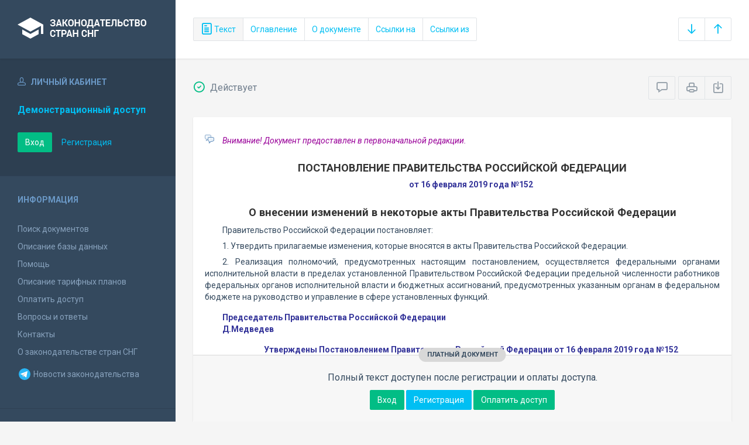

--- FILE ---
content_type: text/html; charset=utf-8
request_url: https://base.spinform.ru/show_doc.fwx?rgn=113724
body_size: 7725
content:

<!DOCTYPE html>
<html lang="ru">
  <head>
    <title>Постановление Правительства Российской Федерации &quot;О внесении изменений в некоторые акты Правительства Российской Федерации&quot;</title>
    <meta name="keywords" content="законодательство стран снг">
    <meta name="description" content="Постановление Правительства Российской Федерации от 16 февраля 2019 года №152
&quot;О внесении изменений в некоторые акты Правительства Российской Федерации&quot;">
    
    <meta charset="utf-8">
    <meta http-equiv="X-UA-Compatible" content="IE=Edge">
    <meta name="viewport" content="width=device-width, initial-scale=1">
    <meta name="robots" content="index, follow">
    <meta http-equiv="pragma" content="no-cache">
    <meta http-equiv="expires" content="0">
    
    <link rel="apple-touch-icon" sizes="180x180" href="/img/favicons/apple-touch-icon.png?v=aljp4kr2Np">
    <link rel="icon" type="image/png" sizes="32x32" href="/img/favicons/favicon-32x32.png?v=aljp4kr2Np">
    <link rel="icon" type="image/png" sizes="16x16" href="/img/favicons/favicon-16x16.png?v=aljp4kr2Np">
    <link rel="manifest" href="/img/favicons/manifest.json?v=aljp4kr2Np">
    <link rel="mask-icon" href="/img/favicons/safari-pinned-tab.svg?v=aljp4kr2Np" color="#34495e">
    <link rel="shortcut icon" href="/img/favicons/favicon.ico?v=aljp4kr2Np">
    <meta name="msapplication-config" content="/img/favicons/browserconfig.xml?v=aljp4kr2Np">
    <meta name="theme-color" content="#ffffff">
    <link rel="stylesheet" type="text/css" href="/css/base.css?v=2">
    <!-- Google tag (gtag.js) -->
    <script async src="https://www.googletagmanager.com/gtag/js?id=G-3MWW79EPQ2"></script>
    <script>
    window.dataLayer = window.dataLayer || [];
    function gtag(){dataLayer.push(arguments);}
    gtag('js', new Date());
    gtag('config', 'G-3MWW79EPQ2');
    </script>
    <script> var docRgn = '113724'; </script>
  </head>
  <body>
    <nav class="navbar -srch">
      <div class="navbar__header">
        <a class="navbar__header__brand" href="index.fwx"><span>Законодательство стран СНГ</span></a>
        <button class="navbar__header__toggle-menu pushy-link" type="button"><span></span><span></span><span></span></button>
        <button class="btn btn-default btn-sp navbar__header__toggle-search js-toggle-doc-tabs"><span class="icon icon-layers"></span></button>
      </div>
      <div class="navbar__srch">
        <div class="btn-group btn-group-stackable js-doc-tabs">
          <button type="button" class="btn btn-sp btn-default -tab-active" data-id="1" data-switch="text"><span class="icon icon-paper"></span> Текст</button>
          <button type="button" class="btn btn-sp btn-default" data-id="2" data-switch="ogl">Оглавление</button>
          <button type="button" class="btn btn-sp btn-default" data-id="5" data-switch="info">О документе</button>
          <button type="button" class="btn btn-sp btn-default" data-id="3" data-switch="links-in">Ссылки на</button>
          <button type="button" class="btn btn-sp btn-default" data-id="4" data-switch="links-out">Ссылки из</button>
        </div>
        <div class="navbar__srch__input-group -doc-btns js-scroll-btns">
          <div class="btn-group">
            <a href="#page-bottom" class="btn btn-sp btn-default" data-toggle="tooltip" data-to="bottom" title="Перейти в конец документа"><span class="icon icon-arrow-down"></span></a>
            <a href="#document-page" class="btn btn-sp btn-default" data-toggle="tooltip" data-to="top" title="Перейти в начало документа"><span class="icon icon-arrow-up"></span></a>
          </div>
        </div>
      </div>
    </nav>

    <div class="content">
      <div class="content__aside pushy pushy-left" >
<div class="pushy-content">
<button class="pushy-link content__aside__close"><span class="icon icon-arrow-left"></span></button>
<div class="b-aside -account">
<div class="b-aside__header"><span class="icon icon-head"></span> Личный кабинет</div>
<div class="b-aside__content">
<div class="b-user">Демонстрационный доступ</div>
<div class="b-user-info"></div><p class="m-t-30"><a href="https://base.spinform.ru/login.fwx" class="btn btn-success">Вход</a>
<a href="https://base.spinform.ru/registering.fwx" class="btn btn-link">Регистрация</a></p>
</div></div>
<div class="b-aside">
<div class="b-aside__header">Информация</div>
<div class="b-aside__content">
<ul class="aside-list">
<li><a href="spisdoc.fwx">Поиск документов</a></li>
<li><a href="base_info.fwx">Описание базы данных</a></li>
<li><a href="help.fwx">Помощь</a></li>
<li><a href="plans.fwx">Описание тарифных планов</a></li>
<li class="aside-list__important"><a href="order.fwx">Оплатить доступ</a></li>
<li><a href="support.fwx">Вопросы и ответы</a></li>
<li><a href="contacts.fwx?mt=1&qn=1">Контакты</a></li>
<li><a href="http://spinform.ru/cis-countries/about.html">О законодательстве стран СНГ</a></li>
<li><a href="https://t.me/SPInformru" target="_blank" style="display: flex; align-items: center; height: 36px;"><svg xmlns="http://www.w3.org/2000/svg" width="24" height="24" viewBox="0 0 48 48"><path fill="#29b6f6" d="M24 4a20 20 0 1 0 0 40 20 20 0 1 0 0-40Z"/><path fill="#fff" d="m33.95 15-3.746 19.126s-.161.874-1.245.874c-.576 0-.873-.274-.873-.274l-8.114-6.733-3.97-2.001-5.095-1.355S10 24.375 10 23.625c0-.625.933-.923.933-.923l21.316-8.468c-.001-.001.651-.235 1.126-.234.292 0 .625.125.625.5 0 .25-.05.5-.05.5z"/><path fill="#b0bec5" d="m23 30.505-3.426 3.374s-.149.115-.348.12a.494.494 0 0 1-.219-.043l.964-5.965L23 30.505z"/><path fill="#cfd8dc" d="M29.897 18.196a.5.5 0 0 0-.701-.093L16 26s2.106 5.892 2.427 6.912c.322 1.021.58 1.045.58 1.045l.964-5.965 9.832-9.096a.499.499 0 0 0 .094-.7z"/></svg>&nbsp;Новости законодательства</a></li>
</ul>
</div></div>
<div class="b-aside -stats">
<div class="b-aside__header">База данных</div>
<div class="b-aside__content">
<div class="b-stats">
<p>Дата обновления БД:</p><h4>20.01.2026</h4>
<p>Добавлено/обновлено документов:</p><h4>361 / 1404</h4>
<p>Всего документов в БД:</p><h4>337205</h4>
</div>
<ul class="aside-list">
<li><a href="base_stats.fwx">Подробная статистика</a></li>
</ul>
</div></div>
<div class="b-aside -footer">
<div class="b-aside__header">© 2003—2026<br>СоюзПравоИнформ</div>
<div class="b-aside__content">
<ul class="aside-list -sm">
<li><a href="website-agreement.fwx">Соглашение об использовании сайта</a>
<li><a href="confidentiality-agreement.fwx">Соглашение о конфиденциальности</a></li>
<li><a href="license-agreement.fwx">Лицензионное соглашение</a></li>
<li><a href="pdn-policy.fwx">Политика обработки персональных данных</a></li>
<li><a href="spisdoc_direct.fwx">Все документы базы данных</a></li>
</ul>
</div></div>
</div></div>

      <div class="content__body">
        <div class="tabbable doc-tabs">
          <div class="tab-content">
            <div class="tab-pane active" id="tab-text">
              <div class="b-top-bar">
                <div class="b-top-bar__info">
                  <span class="icon icon-1"></span> Действует
                </div>
                <div class="b-top-bar__sort">
                  <div class="navbar__srch__input-group">
                    <div class="btn-toolbar">
                      <div class="btn-group">
                        <a href="#" class="btn btn-sp btn-default js-toggle-comments" data-toggle="tooltip" title="Скрыть/Показать комментарии"><span class="icon icon-speech-bubble"></span></a>
                      </div>
                      <div class="btn-group">
                        <a href="#" class="btn btn-sp btn-default hidden-xs" data-toggle="tooltip" title="Печать документа" onclick="window.print();"><span class="icon icon-printer"></span></a>
                        <a href="/doc_to_word.fwx?rgn=113724" class="btn btn-sp btn-default" data-toggle="tooltip" title="Сохранить документ в *.doc"><span class="icon icon-download"></span></a>
                      </div>
                    </div>
                  </div>
                </div>
              </div>
              <div class="tab-pane__body loaded" id="doc-text">
                <DIV class=comments>
<P>Внимание! Документ предоставлен в первоначальной редакции.</P></DIV>
<H2><A class=anchor-ogl name=A5ZW0PCQVQ></A>ПОСТАНОВЛЕНИЕ ПРАВИТЕЛЬСТВА РОССИЙСКОЙ ФЕДЕРАЦИИ</H2>
<P class=doc-info>от 16 февраля 2019 года №152</P>
<P class=dname>О внесении изменений в некоторые акты Правительства Российской Федерации</P>
<P>Правительство Российской Федерации постановляет:</P>
<P>1. Утвердить прилагаемые изменения, которые вносятся в акты Правительства Российской Федерации.</P>
<P>2. Реализация полномочий, предусмотренных настоящим постановлением, осуществляется федеральными органами исполнительной власти в пределах установленной Правительством Российской Федерации предельной численности работников федеральных органов исполнительной власти и бюджетных ассигнований, предусмотренных указанным органам в федеральном бюджете на руководство и управление в сфере установленных функций.</P>
<DIV class="block left">
<P>Председатель Правительства Российской Федерации</P>
<P>Д.Медведев</P></DIV>
<P class=doc-info>Утверждены Постановлением Правительства Российской Федерации от 16 февраля 2019 года №152</P>
<H2><A class=anchor-ogl name=A5F50I6GE3></A>Изменения, которые вносятся в акты Правительства Российской Федерации</H2>
<P>1. В Положении о разграничении полномочий федеральных органов исполнительной власти в области обеспечения биологической и химической безопасности Российской Федерации, утвержденном постановлением Правительства Российской Федерации от 16 мая 2005 г. №303 "О разграничении полномочий федеральных органов исполнительной власти в области обеспечения биологической и химической безопасности Российской Федерации" (Собрание законодательства Российской Федерации, 2005, №21, ст. 2023; 2008, №50, ст. 5946; 2009, №6, ст. 738; №18, ст. 2248; 2010, №38, 4835; 2011, №47, ст. 6662; 2013, №24, ст. 2999; №32, ст. 4311):</P>
<P>а) в абзацах седьмом и восьмом пункта 6 слова "совместно с Федеральной службой по экологическому, технологическому и атомному надзору" исключить;</P>
<P>б) пункт 17 изложить в следующей редакции:</P>
<P>"17. Федеральная служба по экологическому, технологическому и атомному надзору осуществляет следующие полномочия:</P>
<P>участвует совместно с заинтересованными федеральными органами исполнительной власти, органами исполнительной власти субъектов Российской Федерации и органами местного самоуправления в организации мониторинга состояния защищенности химически опасных производственных объектов;</P>
<div class="doc-text-info -success"><div class="doc-text-info__status">платный документ</div><p>Полный текст доступен после регистрации и оплаты доступа.</p><div class="doc-text-info__action"><a href="login.fwx" class="btn btn-success">Вход</a> <a href="registering.fwx" class="btn btn-primary">Регистрация</a> <a href="order.fwx" class="btn btn-success">Оплатить доступ</a></div></div>
              </div>
            </div>
            <div class="tab-pane" id="tab-ogl">
              <div class="tab-pane__body loaded" id="doc-ogl"><a class="ogl2" href="show_doc.fwx?rgn=113724#A5ZW0PCQVQ">ПОСТАНОВЛЕНИЕ ПРАВИТЕЛЬСТВА РОССИЙСКОЙ ФЕДЕРАЦИИ</a>
<a class="ogl2" href="show_doc.fwx?rgn=113724#A5F50I6GE3">Изменения, которые вносятся в акты Правительства Российской Федерации</a>
</div>
            </div>
            <div class="tab-pane" id="tab-info">
              <div class="tab-pane__body loaded" id="doc-info"><h1>Постановление Правительства Российской Федерации от 16 февраля 2019 года №152<br />"О внесении изменений в некоторые акты Правительства Российской Федерации"</h1>
<h2>О документе</h2>
<table class="inf" cellpadding="0" cellspacing="0" border="0">
<tr><td width="20%">Номер документа:</td><td class="info-accent">152</td></tr>
<tr><td width="20%">Дата принятия: </td><td class="info-accent">16/02/2019</td></tr>
<tr><td width="20%">Состояние документа:</td><td class="info-accent">Действует</td></tr>
<tr><td>Начало действия документа:</td><td class="info-accent">27/02/2019</td></tr>
<tr><td valign="top">Органы эмитенты:</td><td class="info-accent">
Правительство<br/>
</td></tr>
</table>

<h2>Опубликование документа</h2>
<P>Официальный интернет-портал правовой информации <A title="Ссылка на сайт: Главная страница ? Официальный интернет-портал правовой информации" class=outer-net href="http://www.pravo.gov.ru" target=_blank>http://www.pravo.gov.ru</A>, 19 февраля 2019 года.</P>
</div>
            </div>
            <div class="tab-pane" id="tab-links-in">
              <div class="tab-pane__body loaded" id="doc-links-in"><p class="info-link"><a class="outer" href="show_doc.fwx?rgn=14674">Постановление Правительства Российской Федерации "Об утверждении Правил установления федеральными органами исполнительной власти..."</a></p>
<p class="info-link"><a class="outer" href="show_doc.fwx?rgn=22527">Постановление Правительства Российской Федерации "О государственном строительном надзоре в Российской Федерации"</a></p>
<p class="info-link"><a class="outer" href="show_doc.fwx?rgn=60121">Постановление Правительства Российской Федерации "Об уполномоченных органах Российской Федерации по обеспечению государственного контроля (надзора..."</a></p>
<p class="info-link"><a class="outer" href="show_doc.fwx?rgn=22469">Постановление Правительства Российской Федерации "О компетенции федеральных органов исполнительной власти, руководство деятельностью которых..."</a></p>
<p class="info-link"><a class="outer" href="show_doc.fwx?rgn=60744">Постановление Правительства Российской Федерации "О лицензировании эксплуатации взрывопожароопасных и химически опасных производственных объектов..."</a></p>
<p class="info-link"><a class="outer" href="show_doc.fwx?rgn=61466">Постановление Правительства Российской Федерации "О федеральном государственном энергетическом надзоре"</a></p>
<p class="info-link"><a class="outer" href="show_doc.fwx?rgn=126721">Постановление Правительства Российской Федерации "О признании утратившими силу некоторых нормативных правовых актов и отдельных положений..."</a></p>
<p class="info-link"><a class="outer" href="show_doc.fwx?rgn=133792">Постановление Правительства Российской Федерации "О федеральном государственном энергетическом надзоре"</a></p>
</div>
            </div>
            <div class="tab-pane" id="tab-links-out">
              <div class="tab-pane__body loaded" id="doc-links-out"><p class="info-link"><a class="outer" href="show_doc.fwx?rgn=22527#A43D10KBJ0">Ссылка на Постановление Правительства Российской Федерации О государственном строительном надзоре в Российской Федерации :: Положение об осуществлении государственного строительного надзора в Российской Федерации</a></p>
<p class="info-link"><a class="outer" href="show_doc.fwx?rgn=14674#B5F50I8LJB">Ссылка на Постановление Правительства Российской Федерации Об утверждении Правил установления федеральными органами исполнительной власти... :: 3. Причины нарушения законодательства о градостроительной деятельности устанавливаются технической к</a></p>
<p class="info-link"><a class="outer" href="show_doc.fwx?rgn=22469#B5F50I9T1T">Ссылка на Постановление Правительства Российской Федерации О компетенции федеральных органов исполнительной власти, руководство деятельностью которых... :: б) участвует совместно с заинтересованными федеральными органами исполнительной власти, органами исп</a></p>
<p class="info-link"><a class="outer" href="show_doc.fwx?rgn=60121#B5F50IAYPL">Ссылка на Постановление Правительства Российской Федерации Об уполномоченных органах Российской Федерации по обеспечению государственного контроля (надзора... :: 8. Федеральная служба по надзору в сфере защиты прав потребителей и благополучия человека, Федеральн</a></p>
<p class="info-link"><a class="outer" href="show_doc.fwx?rgn=60744#B5F50IBVLG">Ссылка на Постановление Правительства Российской Федерации О лицензировании эксплуатации взрывопожароопасных и химически опасных производственных объектов... :: р) наличие в соответствии со статьей 10 Федерального закона </a></p>
<p class="info-link"><a class="outer" href="show_doc.fwx?rgn=61466#A000000003">Ссылка на Постановление Правительства Российской Федерации О федеральном государственном энергетическом надзоре :: Положение об осуществлении федерального государственного энергетического надзора</a></p>
</div>
            </div>
          </div>
        </div>
      </div>
    </div>
    <!-- Yandex.Metrika counter -->
<script type="text/javascript" >
   (function(m,e,t,r,i,k,a){m[i]=m[i]||function(){(m[i].a=m[i].a||[]).push(arguments)};
   m[i].l=1*new Date();
   for (var j = 0; j < document.scripts.length; j++) {if (document.scripts[j].src === r) { return; }}
   k=e.createElement(t),a=e.getElementsByTagName(t)[0],k.async=1,k.src=r,a.parentNode.insertBefore(k,a)})
   (window, document, "script", "https://mc.yandex.ru/metrika/tag.js", "ym");

   ym(10555093, "init", {
        clickmap:true,
        trackLinks:true,
        accurateTrackBounce:true
   });
</script>
<noscript><div><img src="https://mc.yandex.ru/watch/10555093" style="position:absolute; left:-9999px;" alt="" /></div></noscript>
<!-- /Yandex.Metrika counter -->

<script src="/js/jquery.min.js"></script>
<script src="/js/bootstrap.min.js"></script>
<script src="/js/min/pushy.min.js"></script>
<script src="/js/min/app.min.js"></script>


    <script src="/js/min/doc.min.js"></script>
  </body>
</html>
